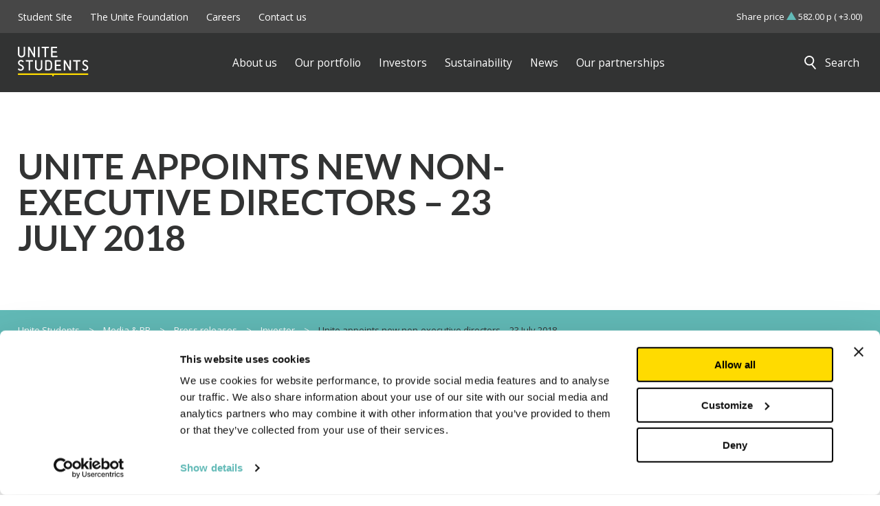

--- FILE ---
content_type: text/html; charset=UTF-8
request_url: https://www.unitegroup.com/articles/unite-appoints-new-non-executive-directors-23-july-2018
body_size: 9681
content:

    <!doctype html>
    <html lang="en">
    <head>
        <script>
          dataLayer = [{
            'pageCategory': 'articles',
            'visitorType': 'high-value',
            "pageTitle": "Unite appoints new non-executive directors &#8211; 23 July 2018",
                      }];
        </script>
        <meta charset="UTF-8">
        <meta name="viewport" content="width=device-width, height=device-height, user-scalable=no, initial-scale=1.0, maximum-scale=1.0, minimum-scale=1.0">
        <meta http-equiv="X-UA-Compatible" content="ie=edge">
        <title>Unite appoints new non-executive directors - 23 July 2018</title>

        <script id="Cookiebot" src="https://consent.cookiebot.com/uc.js"
                data-cbid="d0b3b24a-4998-4d61-a63e-71e90cefbfdf"
                data-blockingmode="auto"></script>



		
<!-- Search Engine Optimization by Rank Math PRO - https://rankmath.com/ -->
<meta name="description" content="Unite Group plc appoints two new non-executive directors, Ilaria del Beato and Richard Akers"/>
<meta name="robots" content="follow, index, max-image-preview:large"/>
<link rel="canonical" href="https://www.unitegroup.com/articles/unite-appoints-new-non-executive-directors-23-july-2018" />
<meta property="og:locale" content="en_GB" />
<meta property="og:type" content="article" />
<meta property="og:title" content="Unite appoints new non-executive directors - 23 July 2018" />
<meta property="og:description" content="Unite Group plc appoints two new non-executive directors, Ilaria del Beato and Richard Akers" />
<meta property="og:url" content="https://www.unitegroup.com/articles/unite-appoints-new-non-executive-directors-23-july-2018" />
<meta property="og:site_name" content="Unite Group" />
<meta property="article:section" content="Investor" />
<meta property="og:updated_time" content="2021-10-14T14:21:01+01:00" />
<meta property="og:image" content="https://www.unitegroup.com/wp-content/uploads/2021/09/listening-to-students.jpg" />
<meta property="og:image:secure_url" content="https://www.unitegroup.com/wp-content/uploads/2021/09/listening-to-students.jpg" />
<meta property="og:image:width" content="800" />
<meta property="og:image:height" content="533" />
<meta property="og:image:alt" content="Press" />
<meta property="og:image:type" content="image/jpeg" />
<meta property="article:published_time" content="2018-07-23T12:14:00+01:00" />
<meta property="article:modified_time" content="2021-10-14T14:21:01+01:00" />
<meta name="twitter:card" content="summary" />
<meta name="twitter:title" content="Unite appoints new non-executive directors - 23 July 2018" />
<meta name="twitter:description" content="Unite Group plc appoints two new non-executive directors, Ilaria del Beato and Richard Akers" />
<meta name="twitter:image" content="https://www.unitegroup.com/wp-content/uploads/2021/09/listening-to-students.jpg" />
<script type="application/ld+json" class="rank-math-schema-pro">{"@context":"https://schema.org","@graph":[{"@type":["ProfessionalService","Organization"],"@id":"https://www.unitegroup.com/#organization","name":"Unite Students","url":"https://unite-group.co.uk","openingHours":["Monday,Tuesday,Wednesday,Thursday,Friday,Saturday,Sunday 09:00-17:00"]},{"@type":"WebSite","@id":"https://www.unitegroup.com/#website","url":"https://www.unitegroup.com","name":"Unite Group","publisher":{"@id":"https://www.unitegroup.com/#organization"},"inLanguage":"en-GB"},{"@type":"ImageObject","@id":"https://www.unitegroup.com/wp-content/uploads/2021/10/IMG_2187-2.jpg","url":"https://www.unitegroup.com/wp-content/uploads/2021/10/IMG_2187-2.jpg","width":"300","height":"195","inLanguage":"en-GB"},{"@type":"BreadcrumbList","@id":"https://www.unitegroup.com/articles/unite-appoints-new-non-executive-directors-23-july-2018#breadcrumb","itemListElement":[{"@type":"ListItem","position":"1","item":{"@id":"https://unite-group.co.uk","name":"Unite Students"}},{"@type":"ListItem","position":"2","item":{"@id":"https://www.unitegroup.com/media-and-pr","name":"Media &amp; PR"}},{"@type":"ListItem","position":"3","item":{"@id":"https://www.unitegroup.com/media-and-pr/press-releases","name":"Press releases"}},{"@type":"ListItem","position":"4","item":{"@id":"https://www.unitegroup.com/media-and-pr/press-releases/investor","name":"Investor"}},{"@type":"ListItem","position":"5","item":{"@id":"https://www.unitegroup.com/articles/unite-appoints-new-non-executive-directors-23-july-2018","name":"Unite appoints new non-executive directors &#8211; 23 July 2018"}}]},{"@type":"WebPage","@id":"https://www.unitegroup.com/articles/unite-appoints-new-non-executive-directors-23-july-2018#webpage","url":"https://www.unitegroup.com/articles/unite-appoints-new-non-executive-directors-23-july-2018","name":"Unite appoints new non-executive directors - 23 July 2018","datePublished":"2018-07-23T12:14:00+01:00","dateModified":"2021-10-14T14:21:01+01:00","isPartOf":{"@id":"https://www.unitegroup.com/#website"},"primaryImageOfPage":{"@id":"https://www.unitegroup.com/wp-content/uploads/2021/10/IMG_2187-2.jpg"},"inLanguage":"en-GB","breadcrumb":{"@id":"https://www.unitegroup.com/articles/unite-appoints-new-non-executive-directors-23-july-2018#breadcrumb"}},{"@type":"Person","@id":"https://www.unitegroup.com/author/jamal","name":"Jamal Dayes","url":"https://www.unitegroup.com/author/jamal","image":{"@type":"ImageObject","@id":"https://secure.gravatar.com/avatar/3429faa63f7bdaed7b4c889637734ed792f3b058a1506be9ff6e992936060cf7?s=96&amp;d=mm&amp;r=g","url":"https://secure.gravatar.com/avatar/3429faa63f7bdaed7b4c889637734ed792f3b058a1506be9ff6e992936060cf7?s=96&amp;d=mm&amp;r=g","caption":"Jamal Dayes","inLanguage":"en-GB"},"worksFor":{"@id":"https://www.unitegroup.com/#organization"}},{"image":{"@id":"https://www.unitegroup.com/wp-content/uploads/2021/10/IMG_2187-2.jpg"},"@type":"NewsArticle","datePublished":"2018-07-23T12:14:00+01:00","dateModified":"2021-10-14T14:21:01+01:00","headline":"Unite appoints new non-executive directors - 23 July 2018","author":{"@id":"https://www.unitegroup.com/author/jamal","name":"Jamal Dayes"},"description":"Unite Group plc appoints two new non-executive directors, Ilaria del Beato and Richard Akers","name":"Unite appoints new non-executive directors - 23 July 2018","articleSection":"Investor, Press releases","@id":"https://www.unitegroup.com/articles/unite-appoints-new-non-executive-directors-23-july-2018#schema-195494","isPartOf":{"@id":"https://www.unitegroup.com/articles/unite-appoints-new-non-executive-directors-23-july-2018#webpage"},"publisher":{"@id":"https://www.unitegroup.com/#organization"},"inLanguage":"en-GB","mainEntityOfPage":{"@id":"https://www.unitegroup.com/articles/unite-appoints-new-non-executive-directors-23-july-2018#webpage"}}]}</script>
<!-- /Rank Math WordPress SEO plugin -->

<link rel='dns-prefetch' href='//fonts.googleapis.com' />
<link rel="alternate" type="application/rss+xml" title="Unite Group &raquo; Unite appoints new non-executive directors &#8211; 23 July 2018 Comments Feed" href="https://www.unitegroup.com/articles/unite-appoints-new-non-executive-directors-23-july-2018/feed" />
<link rel="alternate" title="oEmbed (JSON)" type="application/json+oembed" href="https://www.unitegroup.com/wp-json/oembed/1.0/embed?url=https%3A%2F%2Fwww.unitegroup.com%2Farticles%2Funite-appoints-new-non-executive-directors-23-july-2018" />
<link rel="alternate" title="oEmbed (XML)" type="text/xml+oembed" href="https://www.unitegroup.com/wp-json/oembed/1.0/embed?url=https%3A%2F%2Fwww.unitegroup.com%2Farticles%2Funite-appoints-new-non-executive-directors-23-july-2018&#038;format=xml" />
<style id='wp-img-auto-sizes-contain-inline-css' type='text/css'>
img:is([sizes=auto i],[sizes^="auto," i]){contain-intrinsic-size:3000px 1500px}
/*# sourceURL=wp-img-auto-sizes-contain-inline-css */
</style>
<style id='wp-emoji-styles-inline-css' type='text/css'>

	img.wp-smiley, img.emoji {
		display: inline !important;
		border: none !important;
		box-shadow: none !important;
		height: 1em !important;
		width: 1em !important;
		margin: 0 0.07em !important;
		vertical-align: -0.1em !important;
		background: none !important;
		padding: 0 !important;
	}
/*# sourceURL=wp-emoji-styles-inline-css */
</style>
<style id='classic-theme-styles-inline-css' type='text/css'>
/*! This file is auto-generated */
.wp-block-button__link{color:#fff;background-color:#32373c;border-radius:9999px;box-shadow:none;text-decoration:none;padding:calc(.667em + 2px) calc(1.333em + 2px);font-size:1.125em}.wp-block-file__button{background:#32373c;color:#fff;text-decoration:none}
/*# sourceURL=/wp-includes/css/classic-themes.min.css */
</style>
<link rel='stylesheet' id='font-lato-css' href='https://fonts.googleapis.com/css2?family=Lato%3Awght%40300%3B400%3B700%3B900&#038;display=swap&#038;ver=6.9' type='text/css' media='all' />
<link rel='stylesheet' id='font-open-sans-css' href='https://fonts.googleapis.com/css2?family=Open+Sans%3Awght%40300%3B400%3B700&#038;display=swap&#038;ver=6.9' type='text/css' media='all' />
<link rel='stylesheet' id='main-css' href='https://www.unitegroup.com/wp-content/themes/unite-group/assets/css/min/styles.min.css?ver=1.8' type='text/css' media='all' />
<script type="text/javascript" data-cookieconsent="ignore" src="https://www.unitegroup.com/wp-content/themes/unite-group/gsap/gsap.min.js?ver=1.2.1" id="gsap-js"></script>
<script type="text/javascript" data-cookieconsent="ignore" src="https://www.unitegroup.com/wp-content/themes/unite-group/gsap/ScrollTrigger.min.js?ver=1.2.1" id="scroll-trigger-js"></script>
<script type="text/javascript" src="https://www.unitegroup.com/wp-content/themes/unite-group/assets/js/min/vendor.min.js?v=9&amp;ver=6.9" id="vendor-js"></script>
<script type="text/javascript" src="https://www.unitegroup.com/wp-includes/js/jquery/jquery.min.js?ver=3.7.1" id="jquery-core-js"></script>
<script type="text/javascript" src="https://www.unitegroup.com/wp-includes/js/jquery/jquery-migrate.min.js?ver=3.4.1" id="jquery-migrate-js"></script>
<script type="text/javascript" id="main-js-js-extra">
/* <![CDATA[ */
var unite_ajax_object = {"ajax_url":"https://www.unitegroup.com/wp-admin/admin-ajax.php"};
//# sourceURL=main-js-js-extra
/* ]]> */
</script>
<script type="text/javascript" src="https://www.unitegroup.com/wp-content/themes/unite-group/assets/js/min/scripts.min.js?ver=1.5.5" id="main-js-js"></script>
<link rel="https://api.w.org/" href="https://www.unitegroup.com/wp-json/" /><link rel="EditURI" type="application/rsd+xml" title="RSD" href="https://www.unitegroup.com/xmlrpc.php?rsd" />
<link rel='shortlink' href='https://www.unitegroup.com/?p=7219' />
<link rel="icon" href="https://www.unitegroup.com/wp-content/uploads/2021/10/cropped-favicon-32x32.png" sizes="32x32" />
<link rel="icon" href="https://www.unitegroup.com/wp-content/uploads/2021/10/cropped-favicon-192x192.png" sizes="192x192" />
<link rel="apple-touch-icon" href="https://www.unitegroup.com/wp-content/uploads/2021/10/cropped-favicon-180x180.png" />
<meta name="msapplication-TileImage" content="https://www.unitegroup.com/wp-content/uploads/2021/10/cropped-favicon-270x270.png" />

        <!-- Google Tag Manager -->
        <script>(function (w, d, s, l, i) {
            w[l] = w[l] || [];
            w[l].push({
              'gtm.start':
                new Date().getTime(), event: 'gtm.js'
            });
            var f = d.getElementsByTagName(s)[0],
              j = d.createElement(s), dl = l != 'dataLayer' ? '&l=' + l : '';
            j.async = true;
            j.src =
              'https://www.googletagmanager.com/gtm.js?id=' + i + dl;
            f.parentNode.insertBefore(j, f);
          })(window, document, 'script', 'dataLayer', 'GTM-NDRRJP8');</script>
        <!-- End Google Tag Manager -->

    <style id='global-styles-inline-css' type='text/css'>
:root{--wp--preset--aspect-ratio--square: 1;--wp--preset--aspect-ratio--4-3: 4/3;--wp--preset--aspect-ratio--3-4: 3/4;--wp--preset--aspect-ratio--3-2: 3/2;--wp--preset--aspect-ratio--2-3: 2/3;--wp--preset--aspect-ratio--16-9: 16/9;--wp--preset--aspect-ratio--9-16: 9/16;--wp--preset--color--black: #000000;--wp--preset--color--cyan-bluish-gray: #abb8c3;--wp--preset--color--white: #ffffff;--wp--preset--color--pale-pink: #f78da7;--wp--preset--color--vivid-red: #cf2e2e;--wp--preset--color--luminous-vivid-orange: #ff6900;--wp--preset--color--luminous-vivid-amber: #fcb900;--wp--preset--color--light-green-cyan: #7bdcb5;--wp--preset--color--vivid-green-cyan: #00d084;--wp--preset--color--pale-cyan-blue: #8ed1fc;--wp--preset--color--vivid-cyan-blue: #0693e3;--wp--preset--color--vivid-purple: #9b51e0;--wp--preset--gradient--vivid-cyan-blue-to-vivid-purple: linear-gradient(135deg,rgb(6,147,227) 0%,rgb(155,81,224) 100%);--wp--preset--gradient--light-green-cyan-to-vivid-green-cyan: linear-gradient(135deg,rgb(122,220,180) 0%,rgb(0,208,130) 100%);--wp--preset--gradient--luminous-vivid-amber-to-luminous-vivid-orange: linear-gradient(135deg,rgb(252,185,0) 0%,rgb(255,105,0) 100%);--wp--preset--gradient--luminous-vivid-orange-to-vivid-red: linear-gradient(135deg,rgb(255,105,0) 0%,rgb(207,46,46) 100%);--wp--preset--gradient--very-light-gray-to-cyan-bluish-gray: linear-gradient(135deg,rgb(238,238,238) 0%,rgb(169,184,195) 100%);--wp--preset--gradient--cool-to-warm-spectrum: linear-gradient(135deg,rgb(74,234,220) 0%,rgb(151,120,209) 20%,rgb(207,42,186) 40%,rgb(238,44,130) 60%,rgb(251,105,98) 80%,rgb(254,248,76) 100%);--wp--preset--gradient--blush-light-purple: linear-gradient(135deg,rgb(255,206,236) 0%,rgb(152,150,240) 100%);--wp--preset--gradient--blush-bordeaux: linear-gradient(135deg,rgb(254,205,165) 0%,rgb(254,45,45) 50%,rgb(107,0,62) 100%);--wp--preset--gradient--luminous-dusk: linear-gradient(135deg,rgb(255,203,112) 0%,rgb(199,81,192) 50%,rgb(65,88,208) 100%);--wp--preset--gradient--pale-ocean: linear-gradient(135deg,rgb(255,245,203) 0%,rgb(182,227,212) 50%,rgb(51,167,181) 100%);--wp--preset--gradient--electric-grass: linear-gradient(135deg,rgb(202,248,128) 0%,rgb(113,206,126) 100%);--wp--preset--gradient--midnight: linear-gradient(135deg,rgb(2,3,129) 0%,rgb(40,116,252) 100%);--wp--preset--font-size--small: 13px;--wp--preset--font-size--medium: 20px;--wp--preset--font-size--large: 36px;--wp--preset--font-size--x-large: 42px;--wp--preset--spacing--20: 0.44rem;--wp--preset--spacing--30: 0.67rem;--wp--preset--spacing--40: 1rem;--wp--preset--spacing--50: 1.5rem;--wp--preset--spacing--60: 2.25rem;--wp--preset--spacing--70: 3.38rem;--wp--preset--spacing--80: 5.06rem;--wp--preset--shadow--natural: 6px 6px 9px rgba(0, 0, 0, 0.2);--wp--preset--shadow--deep: 12px 12px 50px rgba(0, 0, 0, 0.4);--wp--preset--shadow--sharp: 6px 6px 0px rgba(0, 0, 0, 0.2);--wp--preset--shadow--outlined: 6px 6px 0px -3px rgb(255, 255, 255), 6px 6px rgb(0, 0, 0);--wp--preset--shadow--crisp: 6px 6px 0px rgb(0, 0, 0);}:where(.is-layout-flex){gap: 0.5em;}:where(.is-layout-grid){gap: 0.5em;}body .is-layout-flex{display: flex;}.is-layout-flex{flex-wrap: wrap;align-items: center;}.is-layout-flex > :is(*, div){margin: 0;}body .is-layout-grid{display: grid;}.is-layout-grid > :is(*, div){margin: 0;}:where(.wp-block-columns.is-layout-flex){gap: 2em;}:where(.wp-block-columns.is-layout-grid){gap: 2em;}:where(.wp-block-post-template.is-layout-flex){gap: 1.25em;}:where(.wp-block-post-template.is-layout-grid){gap: 1.25em;}.has-black-color{color: var(--wp--preset--color--black) !important;}.has-cyan-bluish-gray-color{color: var(--wp--preset--color--cyan-bluish-gray) !important;}.has-white-color{color: var(--wp--preset--color--white) !important;}.has-pale-pink-color{color: var(--wp--preset--color--pale-pink) !important;}.has-vivid-red-color{color: var(--wp--preset--color--vivid-red) !important;}.has-luminous-vivid-orange-color{color: var(--wp--preset--color--luminous-vivid-orange) !important;}.has-luminous-vivid-amber-color{color: var(--wp--preset--color--luminous-vivid-amber) !important;}.has-light-green-cyan-color{color: var(--wp--preset--color--light-green-cyan) !important;}.has-vivid-green-cyan-color{color: var(--wp--preset--color--vivid-green-cyan) !important;}.has-pale-cyan-blue-color{color: var(--wp--preset--color--pale-cyan-blue) !important;}.has-vivid-cyan-blue-color{color: var(--wp--preset--color--vivid-cyan-blue) !important;}.has-vivid-purple-color{color: var(--wp--preset--color--vivid-purple) !important;}.has-black-background-color{background-color: var(--wp--preset--color--black) !important;}.has-cyan-bluish-gray-background-color{background-color: var(--wp--preset--color--cyan-bluish-gray) !important;}.has-white-background-color{background-color: var(--wp--preset--color--white) !important;}.has-pale-pink-background-color{background-color: var(--wp--preset--color--pale-pink) !important;}.has-vivid-red-background-color{background-color: var(--wp--preset--color--vivid-red) !important;}.has-luminous-vivid-orange-background-color{background-color: var(--wp--preset--color--luminous-vivid-orange) !important;}.has-luminous-vivid-amber-background-color{background-color: var(--wp--preset--color--luminous-vivid-amber) !important;}.has-light-green-cyan-background-color{background-color: var(--wp--preset--color--light-green-cyan) !important;}.has-vivid-green-cyan-background-color{background-color: var(--wp--preset--color--vivid-green-cyan) !important;}.has-pale-cyan-blue-background-color{background-color: var(--wp--preset--color--pale-cyan-blue) !important;}.has-vivid-cyan-blue-background-color{background-color: var(--wp--preset--color--vivid-cyan-blue) !important;}.has-vivid-purple-background-color{background-color: var(--wp--preset--color--vivid-purple) !important;}.has-black-border-color{border-color: var(--wp--preset--color--black) !important;}.has-cyan-bluish-gray-border-color{border-color: var(--wp--preset--color--cyan-bluish-gray) !important;}.has-white-border-color{border-color: var(--wp--preset--color--white) !important;}.has-pale-pink-border-color{border-color: var(--wp--preset--color--pale-pink) !important;}.has-vivid-red-border-color{border-color: var(--wp--preset--color--vivid-red) !important;}.has-luminous-vivid-orange-border-color{border-color: var(--wp--preset--color--luminous-vivid-orange) !important;}.has-luminous-vivid-amber-border-color{border-color: var(--wp--preset--color--luminous-vivid-amber) !important;}.has-light-green-cyan-border-color{border-color: var(--wp--preset--color--light-green-cyan) !important;}.has-vivid-green-cyan-border-color{border-color: var(--wp--preset--color--vivid-green-cyan) !important;}.has-pale-cyan-blue-border-color{border-color: var(--wp--preset--color--pale-cyan-blue) !important;}.has-vivid-cyan-blue-border-color{border-color: var(--wp--preset--color--vivid-cyan-blue) !important;}.has-vivid-purple-border-color{border-color: var(--wp--preset--color--vivid-purple) !important;}.has-vivid-cyan-blue-to-vivid-purple-gradient-background{background: var(--wp--preset--gradient--vivid-cyan-blue-to-vivid-purple) !important;}.has-light-green-cyan-to-vivid-green-cyan-gradient-background{background: var(--wp--preset--gradient--light-green-cyan-to-vivid-green-cyan) !important;}.has-luminous-vivid-amber-to-luminous-vivid-orange-gradient-background{background: var(--wp--preset--gradient--luminous-vivid-amber-to-luminous-vivid-orange) !important;}.has-luminous-vivid-orange-to-vivid-red-gradient-background{background: var(--wp--preset--gradient--luminous-vivid-orange-to-vivid-red) !important;}.has-very-light-gray-to-cyan-bluish-gray-gradient-background{background: var(--wp--preset--gradient--very-light-gray-to-cyan-bluish-gray) !important;}.has-cool-to-warm-spectrum-gradient-background{background: var(--wp--preset--gradient--cool-to-warm-spectrum) !important;}.has-blush-light-purple-gradient-background{background: var(--wp--preset--gradient--blush-light-purple) !important;}.has-blush-bordeaux-gradient-background{background: var(--wp--preset--gradient--blush-bordeaux) !important;}.has-luminous-dusk-gradient-background{background: var(--wp--preset--gradient--luminous-dusk) !important;}.has-pale-ocean-gradient-background{background: var(--wp--preset--gradient--pale-ocean) !important;}.has-electric-grass-gradient-background{background: var(--wp--preset--gradient--electric-grass) !important;}.has-midnight-gradient-background{background: var(--wp--preset--gradient--midnight) !important;}.has-small-font-size{font-size: var(--wp--preset--font-size--small) !important;}.has-medium-font-size{font-size: var(--wp--preset--font-size--medium) !important;}.has-large-font-size{font-size: var(--wp--preset--font-size--large) !important;}.has-x-large-font-size{font-size: var(--wp--preset--font-size--x-large) !important;}
/*# sourceURL=global-styles-inline-css */
</style>
</head>
<body>

<noscript>
    <iframe src="https://www.googletagmanager.com/ns.html?id=GTM-NDRRJP8"
            height="0" width="0" style="display:none;visibility:hidden"></iframe>
</noscript>

<div class="background-color--light-grey py-3 top-navigation__container">
    <div class="container">
        <div class="row">
            <div class="col-12">
                <div class="top-navigation">
                    <nav>
                        <ul class="top-navigation__menu-items"> 
                            <li class="top-navigation__menu-item">                            
                                <a class="top-navigation__link" href="https://www.unitestudents.com/" target="_blank" rel="noopener">
                                    <span>Student Site</span>
                                </a>
                            </li>
                            <li class="top-navigation__menu-item">                            
                                <a class="top-navigation__link" href="https://thisisusatuni.org/" target="_blank" rel="noopener">
                                    <span>The Unite Foundation</span>
                                </a>
                            </li>
                            <li class="top-navigation__menu-item">                            
                                <a class="top-navigation__link" href="https://recruitment.unite-group.co.uk/" target="_blank" rel="noopener">
                                    <span>Careers</span>
                                </a>
                            </li>
                            <li class="top-navigation__menu-item">                            
                                <a class="top-navigation__link" href="https://www.unitegroup.com/contact-us" >
                                    <span>Contact us</span>
                                </a>
                            </li>
                                                    </ul>
                    </nav>
                                            <div class="top-navigation__share-price">
                            Share price
                                                        <img src="https://www.unitegroup.com/wp-content/themes/unite-group/assets/images/icons/share-price-up.svg" alt="Share Price Value Indicator"> 582.00 p (
          +3.00)                        </div>
                                    </div>
            </div>
        </div>
    </div>
</div>


<header class="background-color--black py-4 header">
    <div class="container">
        <div class="row">

            <div class="col-4 col-md-2 col-lg-3">
                <div class="logo">
                    <a href="https://www.unitegroup.com">
                        <img src="https://www.unitegroup.com/wp-content/themes/unite-group/assets/images/unite-logo.svg"
                             alt="The Unite Students Logo">
                    </a>
                </div>
            </div> <!-- END .logo -->

            <div class="desktop-navigation__container col-md-9 col-lg-8 align-items-center">
                
                <div class="desktop-navigation"><nav><ul class="desktop-navigation__items"><li class="desktop-navigation__item">
<a href="https://www.unitegroup.com/about-us" class="desktop-navigation__link "><span>About us</span></a>
<div class="desktop-navigation__dropdown dropdown"><div class="dropdown__container background-color--white"><div class="container"><div class="row"><div class="col-lg-3"><h3 class="dropdown__title">About us</h3><p class="dropdown__description">We provide a Home for Success building communities where students can belong and grow.</p></div><div class="col-lg-9"><ul class="dropdown__items">
<li class="dropdown__item"><a href="https://www.unitegroup.com/about-us/who-we-are" class="dropdown__link "><span>Who we are</span></a></li>

<li class="dropdown__item"><a href="https://www.unitegroup.com/about-us/purpose-and-strategy" class="dropdown__link "><span>Purpose &#038; strategy</span></a></li>

<li class="dropdown__item"><a href="https://www.unitegroup.com/about-us/our-awards" class="dropdown__link "><span>Our Awards</span></a></li>

<li class="dropdown__item"><a href="https://www.unitegroup.com/about-us/people-and-culture" class="dropdown__link "><span>People &#038; culture</span></a></li>

<li class="dropdown__item"><a href="https://www.unitegroup.com/about-us/our-business-model" class="dropdown__link "><span>How we operate</span></a></li>

<li class="dropdown__item"><a href="https://www.unitegroup.com/about-us/leadership-team" class="dropdown__link "><span>Leadership team</span></a></li>

<li class="dropdown__item"><a href="https://www.unitegroup.com/about-us/corporate-governance" class="dropdown__link "><span>Corporate governance</span></a></li>

<li class="dropdown__item"><a href="https://www.unitegroup.com/about-us/our-history" class="dropdown__link "><span>Our history</span></a></li>
</ul>
</div></div></div></div></div></li>
<li class="desktop-navigation__item">
<a href="https://www.unitegroup.com/our-portfolio" class="desktop-navigation__link "><span>Our portfolio</span></a>
<div class="desktop-navigation__dropdown dropdown"><div class="dropdown__container background-color--white"><div class="container"><div class="row"><div class="col-lg-3"><h3 class="dropdown__title">Our portfolio</h3><p class="dropdown__description">Creating a Home for Success for 68,000 students.</p></div><div class="col-lg-9"><ul class="dropdown__items">
<li class="dropdown__item"><a href="https://www.unitegroup.com/our-portfolio/our-approach" class="dropdown__link "><span>Our approach</span></a></li>

<li class="dropdown__item"><a href="https://www.unitegroup.com/our-portfolio/key-properties" class="dropdown__link "><span>Key properties</span></a></li>

<li class="dropdown__item"><a href="https://www.unitegroup.com/our-portfolio/development-pipeline" class="dropdown__link "><span>Development pipeline</span></a></li>

<li class="dropdown__item"><a href="https://www.unitegroup.com/our-portfolio/refurbishments" class="dropdown__link "><span>Refurbishments</span></a></li>

<li class="dropdown__item"><a href="https://www.unitegroup.com/our-portfolio/our-community" class="dropdown__link "><span>Our community</span></a></li>

<li class="dropdown__item"><a href="https://www.unitegroup.com/property-news" class="dropdown__link "><span>Property news</span></a></li>
</ul>
</div></div></div></div></div></li>
<li class="desktop-navigation__item">
<a href="https://www.unitegroup.com/investors" class="desktop-navigation__link "><span>Investors</span></a>
<div class="desktop-navigation__dropdown dropdown"><div class="dropdown__container background-color--white"><div class="container"><div class="row"><div class="col-lg-3"><h3 class="dropdown__title">Investors</h3><p class="dropdown__description">The UK student accommodation sector leader, with a track record of delivering strong returns for investors.</p></div><div class="col-lg-9"><ul class="dropdown__items">
<li class="dropdown__item"><a href="https://www.unitegroup.com/investors/why-invest-in-unite" class="dropdown__link "><span>Why invest in Unite Students?</span></a></li>

<li class="dropdown__item"><a href="https://www.unitegroup.com/investors/reports-and-presentations" class="dropdown__link "><span>Reports &amp; presentations</span></a></li>

<li class="dropdown__item"><a href="https://www.unitegroup.com/investors/regulatory-news" class="dropdown__link "><span>Regulatory news</span></a></li>

<li class="dropdown__item"><a href="https://www.unitegroup.com/investors/share-price-data" class="dropdown__link "><span>Share price data</span></a></li>

<li class="dropdown__item"><a href="https://www.unitegroup.com/investors/debt-investors" class="dropdown__link "><span>Debt Investors</span></a></li>

<li class="dropdown__item"><a href="https://www.unitegroup.com/investors/dividends" class="dropdown__link "><span>Dividends</span></a></li>

<li class="dropdown__item"><a href="https://www.unitegroup.com/investors/funds-and-joint-ventures" class="dropdown__link "><span>Funds &#038; joint ventures</span></a></li>

<li class="dropdown__item"><a href="https://www.unitegroup.com/investors/agm" class="dropdown__link "><span>AGM</span></a></li>

<li class="dropdown__item"><a href="https://www.unitegroup.com/investors/investor-relations-contacts" class="dropdown__link "><span>Investor contacts</span></a></li>

<li class="dropdown__item"><a href="https://www.unitegroup.com/investors/financial-calendar" class="dropdown__link "><span>Financial calendar</span></a></li>

<li class="dropdown__item"><a href="https://www.unitegroup.com/investors/possible-offer-for-empiric-student-property-plc" class="dropdown__link "><span>Empiric Student Property plc</span></a></li>
</ul>
</div></div></div></div></div></li>
<li class="desktop-navigation__item">
<a href="https://www.unitegroup.com/sustainability" class="desktop-navigation__link "><span>Sustainability</span></a>
<div class="desktop-navigation__dropdown dropdown"><div class="dropdown__container background-color--white"><div class="container"><div class="row"><div class="col-lg-3"><h3 class="dropdown__title">Sustainability</h3><p class="dropdown__description">Creating a positive impact for</p></div><div class="col-lg-9"><ul class="dropdown__items">
<li class="dropdown__item"><a href="https://www.unitegroup.com/social-impact-communities" class="dropdown__link "><span>Local Communities</span></a></li>

<li class="dropdown__item"><a href="https://www.unitegroup.com/students" class="dropdown__link "><span>Students & young people</span></a></li>

<li class="dropdown__item"><a href="https://www.unitegroup.com/employees" class="dropdown__link "><span>Our people</span></a></li>

<li class="dropdown__item"><a href="https://www.unitegroup.com/our-charity-partnerships" class="dropdown__link "><span>Our charity partnerships</span></a></li>

<li class="dropdown__item"><a href="https://www.unitegroup.com/sustainability/policies-documentation-2" class="dropdown__link "><span>Policies and documentation</span></a></li>

<li class="dropdown__item"><a href="https://www.unitegroup.com/sustainability-news" class="dropdown__link "><span>Sustainability news</span></a></li>
</ul>
</div></div></div></div></div></li>
<li class="desktop-navigation__item">
<a href="https://www.unitegroup.com/media-and-pr" class="desktop-navigation__link "><span>News</span></a>
<div class="desktop-navigation__dropdown dropdown"><div class="dropdown__container background-color--white"><div class="container"><div class="row"><div class="col-lg-3"><h3 class="dropdown__title">News</h3><p class="dropdown__description">What’s happening at Unite Students? Explore all our latest news, press releases, insight, research and more…</p></div><div class="col-lg-9"><ul class="dropdown__items">
<li class="dropdown__item"><a href="https://www.unitegroup.com/media-and-pr/press-releases" class="dropdown__link "><span>Press releases</span></a></li>

<li class="dropdown__item"><a href="https://www.unitegroup.com/media-contacts" class="dropdown__link "><span>Media contacts</span></a></li>

<li class="dropdown__item"><a href="https://www.unitegroup.com/unite-students-research" class="dropdown__link "><span>Research</span></a></li>
</ul>
</div></div></div></div></div></li>
<li class="desktop-navigation__item">
<a href="https://www.unitegroup.com/partnerships" class="desktop-navigation__link "><span>Our partnerships</span></a>
<div class="desktop-navigation__dropdown dropdown"><div class="dropdown__container background-color--white"><div class="container"><div class="row"><div class="col-lg-3"><h3 class="dropdown__title">Our partnerships</h3><p class="dropdown__description">We work closely with long-term partners to create a Home for Success for students.</p></div><div class="col-lg-9"><ul class="dropdown__items">
<li class="dropdown__item"><a href="https://www.unitegroup.com/partnerships/universities" class="dropdown__link "><span>Universities</span></a></li>

<li class="dropdown__item"><a href="https://www.unitegroup.com/our-suppliers" class="dropdown__link "><span>Our suppliers</span></a></li>

<li class="dropdown__item"><a href="https://www.unitegroup.com/our-charity-partnerships" class="dropdown__link "><span>Our charity partnerships</span></a></li>

<li class="dropdown__item"><a href="https://www.unitegroup.com/brand-partnerships" class="dropdown__link "><span>Brand partnerships</span></a></li>

<li class="dropdown__item"><a href="https://www.unitegroup.com/partnerships/insights" class="dropdown__link "><span>HE insights and news</span></a></li>
</ul>
</div></div></div></div></div></li>
</ul></nav></div>

            </div>

            <div class="burger col-2 offset-6 col-md-2 offset-md-8" data-nav-open>
                <img src="https://www.unitegroup.com/wp-content/themes/unite-group/assets/images/icons/burger.svg"
                     alt="Navigation Toggle Icon">
            </div>

            <div class="col-lg-1 d-flex align-items-center">
                <div class="search" id="search-toggle">
                    <img src="https://www.unitegroup.com/wp-content/themes/unite-group/assets/images/icons/search.svg"
                         alt="Unite Students Search Icon"
                         class="search__image"> <span>Search</span>
                </div>
            </div>

        </div>

        

            <div class="navigation" data-nav-target data-nav-mobile>

                <div class="navigation__header">
                    <div class="navigation__header-logo">
                        <a href="https://www.unitegroup.com">
                            <img src="https://www.unitegroup.com/wp-content/themes/unite-group/assets/images/unite-logo.svg"
                                 alt="The Unite Students Logo">
                        </a>
                    </div>
                    <div class="navigation__header-close" data-nav-close>
                        <img src="https://www.unitegroup.com/wp-content/themes/unite-group/assets/images/icons/menu-close.svg"
                             alt="Navigation Toggle Icon">
                    </div>
                </div>
                <div class="navigation__mobile-container">
                    <div class="mobile-search" id="mobile-search-toggle">
                        <img src="https://www.unitegroup.com/wp-content/themes/unite-group/assets/images/icons/search.svg"
                             alt="Unite Students Search Icon"
                             class="search__image--mobile"> <span>Search</span>
                    </div>

                    <nav><ul class="navigation__items"><li class="navigation__item" data-mobile-sub-menu>
<span class="navigation__link cursor--default "><span>About us</span>
<img alt="" class="navigation__dropdown-icon" src="https://www.unitegroup.com/wp-content/themes/unite-group/assets/images/icons/menu-dropdown.svg" /></span><div class="navigation__mobile-dropdown mobile-nav-dropdown" data-mobile-sub-menu-item><ul class="mobile-nav-dropdown__items">
<li class="mobile-nav-dropdown__item"><a href="https://www.unitegroup.com/about-us" class="mobile-nav-dropdown__link "><span>About us</span></a></li><li class="mobile-nav-dropdown__item"><a href="https://www.unitegroup.com/about-us/who-we-are" class="mobile-nav-dropdown__link "><span>Who we are</span></a></li>

<li class="mobile-nav-dropdown__item"><a href="https://www.unitegroup.com/about-us/purpose-and-strategy" class="mobile-nav-dropdown__link "><span>Purpose &#038; strategy</span></a></li>

<li class="mobile-nav-dropdown__item"><a href="https://www.unitegroup.com/about-us/our-awards" class="mobile-nav-dropdown__link "><span>Our Awards</span></a></li>

<li class="mobile-nav-dropdown__item"><a href="https://www.unitegroup.com/about-us/people-and-culture" class="mobile-nav-dropdown__link "><span>People &#038; culture</span></a></li>

<li class="mobile-nav-dropdown__item"><a href="https://www.unitegroup.com/about-us/our-business-model" class="mobile-nav-dropdown__link "><span>How we operate</span></a></li>

<li class="mobile-nav-dropdown__item"><a href="https://www.unitegroup.com/about-us/leadership-team" class="mobile-nav-dropdown__link "><span>Leadership team</span></a></li>

<li class="mobile-nav-dropdown__item"><a href="https://www.unitegroup.com/about-us/corporate-governance" class="mobile-nav-dropdown__link "><span>Corporate governance</span></a></li>

<li class="mobile-nav-dropdown__item"><a href="https://www.unitegroup.com/about-us/our-history" class="mobile-nav-dropdown__link "><span>Our history</span></a></li>
</ul>
</div></li>
<li class="navigation__item" data-mobile-sub-menu>
<span class="navigation__link cursor--default "><span>Our portfolio</span>
<img alt="" class="navigation__dropdown-icon" src="https://www.unitegroup.com/wp-content/themes/unite-group/assets/images/icons/menu-dropdown.svg" /></span><div class="navigation__mobile-dropdown mobile-nav-dropdown" data-mobile-sub-menu-item><ul class="mobile-nav-dropdown__items">
<li class="mobile-nav-dropdown__item"><a href="https://www.unitegroup.com/our-portfolio" class="mobile-nav-dropdown__link "><span>Our portfolio</span></a></li><li class="mobile-nav-dropdown__item"><a href="https://www.unitegroup.com/our-portfolio/our-approach" class="mobile-nav-dropdown__link "><span>Our approach</span></a></li>

<li class="mobile-nav-dropdown__item"><a href="https://www.unitegroup.com/our-portfolio/key-properties" class="mobile-nav-dropdown__link "><span>Key properties</span></a></li>

<li class="mobile-nav-dropdown__item"><a href="https://www.unitegroup.com/our-portfolio/development-pipeline" class="mobile-nav-dropdown__link "><span>Development pipeline</span></a></li>

<li class="mobile-nav-dropdown__item"><a href="https://www.unitegroup.com/our-portfolio/refurbishments" class="mobile-nav-dropdown__link "><span>Refurbishments</span></a></li>

<li class="mobile-nav-dropdown__item"><a href="https://www.unitegroup.com/our-portfolio/our-community" class="mobile-nav-dropdown__link "><span>Our community</span></a></li>

<li class="mobile-nav-dropdown__item"><a href="https://www.unitegroup.com/property-news" class="mobile-nav-dropdown__link "><span>Property news</span></a></li>
</ul>
</div></li>
<li class="navigation__item" data-mobile-sub-menu>
<span class="navigation__link cursor--default "><span>Investors</span>
<img alt="" class="navigation__dropdown-icon" src="https://www.unitegroup.com/wp-content/themes/unite-group/assets/images/icons/menu-dropdown.svg" /></span><div class="navigation__mobile-dropdown mobile-nav-dropdown" data-mobile-sub-menu-item><ul class="mobile-nav-dropdown__items">
<li class="mobile-nav-dropdown__item"><a href="https://www.unitegroup.com/investors" class="mobile-nav-dropdown__link "><span>Investors</span></a></li><li class="mobile-nav-dropdown__item"><a href="https://www.unitegroup.com/investors/why-invest-in-unite" class="mobile-nav-dropdown__link "><span>Why invest in Unite Students?</span></a></li>

<li class="mobile-nav-dropdown__item"><a href="https://www.unitegroup.com/investors/reports-and-presentations" class="mobile-nav-dropdown__link "><span>Reports &amp; presentations</span></a></li>

<li class="mobile-nav-dropdown__item"><a href="https://www.unitegroup.com/investors/regulatory-news" class="mobile-nav-dropdown__link "><span>Regulatory news</span></a></li>

<li class="mobile-nav-dropdown__item"><a href="https://www.unitegroup.com/investors/share-price-data" class="mobile-nav-dropdown__link "><span>Share price data</span></a></li>

<li class="mobile-nav-dropdown__item"><a href="https://www.unitegroup.com/investors/debt-investors" class="mobile-nav-dropdown__link "><span>Debt Investors</span></a></li>

<li class="mobile-nav-dropdown__item"><a href="https://www.unitegroup.com/investors/dividends" class="mobile-nav-dropdown__link "><span>Dividends</span></a></li>

<li class="mobile-nav-dropdown__item"><a href="https://www.unitegroup.com/investors/funds-and-joint-ventures" class="mobile-nav-dropdown__link "><span>Funds &#038; joint ventures</span></a></li>

<li class="mobile-nav-dropdown__item"><a href="https://www.unitegroup.com/investors/agm" class="mobile-nav-dropdown__link "><span>AGM</span></a></li>

<li class="mobile-nav-dropdown__item"><a href="https://www.unitegroup.com/investors/investor-relations-contacts" class="mobile-nav-dropdown__link "><span>Investor contacts</span></a></li>

<li class="mobile-nav-dropdown__item"><a href="https://www.unitegroup.com/investors/financial-calendar" class="mobile-nav-dropdown__link "><span>Financial calendar</span></a></li>

<li class="mobile-nav-dropdown__item"><a href="https://www.unitegroup.com/investors/possible-offer-for-empiric-student-property-plc" class="mobile-nav-dropdown__link "><span>Empiric Student Property plc</span></a></li>
</ul>
</div></li>
<li class="navigation__item" data-mobile-sub-menu>
<span class="navigation__link cursor--default "><span>Sustainability</span>
<img alt="" class="navigation__dropdown-icon" src="https://www.unitegroup.com/wp-content/themes/unite-group/assets/images/icons/menu-dropdown.svg" /></span><div class="navigation__mobile-dropdown mobile-nav-dropdown" data-mobile-sub-menu-item><ul class="mobile-nav-dropdown__items">
<li class="mobile-nav-dropdown__item"><a href="https://www.unitegroup.com/sustainability" class="mobile-nav-dropdown__link "><span>Sustainability</span></a></li><li class="mobile-nav-dropdown__item"><a href="https://www.unitegroup.com/social-impact-communities" class="mobile-nav-dropdown__link "><span>Local Communities</span></a></li>

<li class="mobile-nav-dropdown__item"><a href="https://www.unitegroup.com/students" class="mobile-nav-dropdown__link "><span>Students & young people</span></a></li>

<li class="mobile-nav-dropdown__item"><a href="https://www.unitegroup.com/employees" class="mobile-nav-dropdown__link "><span>Our people</span></a></li>

<li class="mobile-nav-dropdown__item"><a href="https://www.unitegroup.com/our-charity-partnerships" class="mobile-nav-dropdown__link "><span>Our charity partnerships</span></a></li>

<li class="mobile-nav-dropdown__item"><a href="https://www.unitegroup.com/sustainability/policies-documentation-2" class="mobile-nav-dropdown__link "><span>Policies and documentation</span></a></li>

<li class="mobile-nav-dropdown__item"><a href="https://www.unitegroup.com/sustainability-news" class="mobile-nav-dropdown__link "><span>Sustainability news</span></a></li>
</ul>
</div></li>
<li class="navigation__item" data-mobile-sub-menu>
<span class="navigation__link cursor--default "><span>News</span>
<img alt="" class="navigation__dropdown-icon" src="https://www.unitegroup.com/wp-content/themes/unite-group/assets/images/icons/menu-dropdown.svg" /></span><div class="navigation__mobile-dropdown mobile-nav-dropdown" data-mobile-sub-menu-item><ul class="mobile-nav-dropdown__items">
<li class="mobile-nav-dropdown__item"><a href="https://www.unitegroup.com/media-and-pr" class="mobile-nav-dropdown__link "><span>News</span></a></li><li class="mobile-nav-dropdown__item"><a href="https://www.unitegroup.com/media-and-pr/press-releases" class="mobile-nav-dropdown__link "><span>Press releases</span></a></li>

<li class="mobile-nav-dropdown__item"><a href="https://www.unitegroup.com/media-contacts" class="mobile-nav-dropdown__link "><span>Media contacts</span></a></li>

<li class="mobile-nav-dropdown__item"><a href="https://www.unitegroup.com/unite-students-research" class="mobile-nav-dropdown__link "><span>Research</span></a></li>
</ul>
</div></li>
<li class="navigation__item" data-mobile-sub-menu>
<span class="navigation__link cursor--default "><span>Our partnerships</span>
<img alt="" class="navigation__dropdown-icon" src="https://www.unitegroup.com/wp-content/themes/unite-group/assets/images/icons/menu-dropdown.svg" /></span><div class="navigation__mobile-dropdown mobile-nav-dropdown" data-mobile-sub-menu-item><ul class="mobile-nav-dropdown__items">
<li class="mobile-nav-dropdown__item"><a href="https://www.unitegroup.com/partnerships" class="mobile-nav-dropdown__link "><span>Our partnerships</span></a></li><li class="mobile-nav-dropdown__item"><a href="https://www.unitegroup.com/partnerships/universities" class="mobile-nav-dropdown__link "><span>Universities</span></a></li>

<li class="mobile-nav-dropdown__item"><a href="https://www.unitegroup.com/our-suppliers" class="mobile-nav-dropdown__link "><span>Our suppliers</span></a></li>

<li class="mobile-nav-dropdown__item"><a href="https://www.unitegroup.com/our-charity-partnerships" class="mobile-nav-dropdown__link "><span>Our charity partnerships</span></a></li>

<li class="mobile-nav-dropdown__item"><a href="https://www.unitegroup.com/brand-partnerships" class="mobile-nav-dropdown__link "><span>Brand partnerships</span></a></li>

<li class="mobile-nav-dropdown__item"><a href="https://www.unitegroup.com/partnerships/insights" class="mobile-nav-dropdown__link "><span>HE insights and news</span></a></li>
</ul>
</div></li>
</ul></nav>

                     <!-- END mobile-navigation if -->

                    <nav>
                        <ul class="navigation__items navigation__items--secondary">                                 <li class="navigation__item navigation__item--secondary">
                                    <a class="navigation__link"
                                       href="https://www.unitestudents.com/">
                                        <span> Student Site                                        </span>
                                    </a>
                                </li>                                 <li class="navigation__item navigation__item--secondary">
                                    <a class="navigation__link"
                                       href="https://thisisusatuni.org/">
                                        <span> The Unite Foundation                                        </span>
                                    </a>
                                </li>                                 <li class="navigation__item navigation__item--secondary">
                                    <a class="navigation__link"
                                       href="https://recruitment.unite-group.co.uk/">
                                        <span> Careers                                        </span>
                                    </a>
                                </li>                                 <li class="navigation__item navigation__item--secondary">
                                    <a class="navigation__link"
                                       href="https://www.unitegroup.com/contact-us">
                                        <span> Contact us                                        </span>
                                    </a>
                                </li>                         </ul>
                    </nav>
                </div>
            </div> <!-- END .navigation -->
        
    </div>
</header>
<div class="search-container" id="site-search">
    <div class="site-search">
        <form role="search" method="get" class="search-form" action="https://www.unitegroup.com/">

    <div class="search-group">
        <div class="container">
            <div class="row">
                <div class="col-12 col-md-6 offset-md-3 search__wrapper" style="position:relative;">
                    <div class="search-icon"></div>
                    <input type="search" class="search-group__control" placeholder="Search"
                        value="" name="s" id="search-term"
                        title="Search for:" autocomplete="off" data-search-term/>
                    <button type="submit" class="search-group__btn">
                        <span class="sr-only">Search</span>

                    </button>
                    <button type="button" class="search-panel__close" data-search-close>

                        <span class="sr-only">Close search results</span>
                    </button>
                </div>
            </div>
        </div>
    </div>
    <div class="search-panel" data-search-panel>

    <div class="container">
            <div class="row">
                <div class="col-12 col-md-9 offset-md-3">
                    
                    <div class="search-panel__inner" data-search-result>
                                            </div>
                </div>
            </div>
        </div>
    </div>
</form>    </div>
</div>

<script>
    dataLayer.push({
      "event": "Article",
      "articleType": "Investor",
      "pageTitle": "Unite appoints new non-executive directors &#8211; 23 July 2018",
      "PageUrl" : "https://www.unitegroup.com/articles/unite-appoints-new-non-executive-directors-23-july-2018",
    })
</script>

    <main class="content">
        <div class="hero">
            <div class="container">
                <div class="row hero--padded">
                    <div class="col-12 col-md-8">
                        <h1 class="heading--large">Unite appoints new non-executive directors &#8211; 23 July 2018                        </h1>        
                    </div>
                </div>
            </div>
        </div>

        <div class="breadcrumbs background-color--teal" data-animation="breadcrumbs">
            <div class="container py-4">
                <nav aria-label="breadcrumbs" class="rank-math-breadcrumb"><p><a href="https://unite-group.co.uk">Unite Students</a><span class="separator"> &gt; </span><a href="https://www.unitegroup.com/media-and-pr">Media &amp; PR</a><span class="separator"> &gt; </span><a href="https://www.unitegroup.com/media-and-pr/press-releases">Press releases</a><span class="separator"> &gt; </span><a href="https://www.unitegroup.com/media-and-pr/press-releases/investor">Investor</a><span class="separator"> &gt; </span><span class="last">Unite appoints new non-executive directors &#8211; 23 July 2018</span></p></nav>            </div>
        </div>

        <div>
            <div class="container pt-5">
                <h3>23 July 2018</h3>
            </div>
        </div>

        <section class="content-section" data-animation='fade-in'>

    
    <div class="container py-5">
        <div class="row">
            <div class="col-12 col-md-8 content--content">
                <div class="mb-4">
                    <p><span><span><span>The Unite Group plc, the UK&#8217;s leading manager and developer of student accommodation, today announces the appointment of two Non-Executive Directors, Ilaria del Beato and Richard Akers. Richard will join the Board on 1 September 2018 and Ilaria on 1 December 2018.</span></span></span></p>
<p><span><span>Ilaria is currently CEO of Frasers Property UK, part of Frasers Property, a global real estate group. She was formerly CEO of GE Capital UK, a regulated Bank and corporate lender and led GE Capital Real Estate UK, a commercial real estate investor, developer and lender. Ilaria brings 30 years of experience in real estate, including asset management, investment and lending.</span></span></p>
<p><span><span><span>From 1995 to 2014 Richard worked at Land Securities plc, where he had various positions including as an Executive Director on the main board and Managing Director of Retail. Richard has over 30 years’ experience in the real estate industry, with a focus on retail. He is currently Senior Independent Director and Chair of the Health &amp; Safety and Remuneration Committees at Barratt Developments Plc, a Non-Executive Director at Shaftesbury Plc and a an Advisory Board Member at Battersea Power Station Development Company. Previously Richard was a Non-Executive Director at Emaar Malls PJSC. </span></span></span></p>
<p><strong><span><span><span>Phil White, Chairman of Unite, commented: </span></span></span></strong></p>
<blockquote>
<p><span><span><span>“<em>This is an exciting time for our business and</em> <em>I’m delighted to welcome both Ilaria and Richard to the Board as Non-Executive Directors. Their appointment reflects our ongoing commitment to utilising expertise from the best in the industry. Both bring with them a wealth of real estate experience and broader knowledge. I look forward to working with them as we take Unite forward into the next stage in its development”</em></span></span></span></p>
</blockquote>
<p>&nbsp;</p>
<p><span><span><strong><span><span><span>For further information, please contact:</span></span></span></strong></span></span></p>
<p><strong><span><span><span><span><span><span>Unite Students</span></span></span></span></span></span></strong></p>
<p><span><span><span><span>Joe Lister, Chief Financial Officer</span></span></span></span></p>
<p><span><span><span><span>Tel: +44 117 302 7053</span></span></span></span></p>
<p>&nbsp;</p>
<p><span><strong><span><span><span>Powerscourt (PR adviser to Unite)</span></span></span></strong></span></p>
<p><span><span><span><span>Justin Griffiths or Mazar Masud</span></span></span></span></p>
<p><span><span><span><span><span><span><span><span><span><span><span><span>Tel: +44 207 250 1446</span></span></span></span></span></span></span></span></span></span></span></span></p>
                </div>
                            </div>
            <div class="col-12 col-md-4 pt-4">
                                        <div class="content-sidebar--image-holder mb-5">
                            <img width="300" height="195" src="https://www.unitegroup.com/wp-content/uploads/2021/10/IMG_2187-2.jpg" class="attachment-full size-full" alt="" decoding="async" fetchpriority="high" />                        </div>

                        
                                        
                                        <div class="content-sidebar--content p-4 testimonial--border background-color--lighter-grey">
                            <h2 class="category-heading category-heading--small-bold">Investor</h2>
                                                            <h3 class="my-4">
                                    Unite Students and Newcastle University finalise landmark joint venture                                </h3>
                                <div class="mb-4">
                                    Unite Students, the UK’s largest provider of student accommodation, and Newcastle University have finalised the formation of their joint venture to develop new accommodation for 2,009 students.                                 </div>
                                <div class="content-sidebar--button">
                                    <a href="https://www.unitegroup.com/articles/unite-students-and-newcastle-university-finalise-joint-venture" class="button">Read more</a>
                                </div>
                                                            <h3 class="my-4">
                                    Unite Students targets investment in high-demand regional cities                                </h3>
                                <div class="mb-4">
                                    Unite Students, the UK’s largest student accommodation provider, will reaffirm its commitment to invest in new and existing student homes with a £1.5billion pipeline, when CEO Joe Lister speaks at the Regional Investment Summit in Birmingham.                                 </div>
                                <div class="content-sidebar--button">
                                    <a href="https://www.unitegroup.com/articles/unite-students-targets-investment-in-high-demand-regional-cities" class="button">Read more</a>
                                </div>
                                                    </div>
                        
                            </div>
        </div>
    </div>
</section>
        
    </main>

<a class="back-to-top--link" data-back-to-top>



</a>

<footer class="footer background-color--black">
    <div class="container footer__container">
        <div class="logo">
            <a href="https://www.unitegroup.com">
                <img src="https://www.unitegroup.com/wp-content/themes/unite-group/assets/images/unite-logo.svg" alt="The Unite Students Logo" />
            </a>
        </div>
        <div class="footer-navigation">
                            <ul class="footer-navigation__items">
                                            <li class="footer-navigation__item">
                            <a class="footer-navigation__link" href="https://www.unitegroup.com/about-us" title="About us"  >
                                <span>About us</span>
                            </a>
                        </li>
                                            <li class="footer-navigation__item">
                            <a class="footer-navigation__link" href="https://www.unitegroup.com/our-portfolio" title="Our portfolio"  >
                                <span>Our portfolio</span>
                            </a>
                        </li>
                                            <li class="footer-navigation__item">
                            <a class="footer-navigation__link" href="https://www.unitegroup.com/investors" title="Investors"  >
                                <span>Investors</span>
                            </a>
                        </li>
                                            <li class="footer-navigation__item">
                            <a class="footer-navigation__link" href="https://www.unitegroup.com/sustainability" title="Sustainability"  >
                                <span>Sustainability</span>
                            </a>
                        </li>
                                            <li class="footer-navigation__item">
                            <a class="footer-navigation__link" href="https://www.unitegroup.com/media-and-pr" title="Media & PR"  >
                                <span>Media & PR</span>
                            </a>
                        </li>
                                            <li class="footer-navigation__item">
                            <a class="footer-navigation__link" href="https://www.unitegroup.com/partnerships" title="Universities and partnerships"  >
                                <span>Universities and partnerships</span>
                            </a>
                        </li>
                                    </ul>
                                <ul class="footer-navigation__items">
                                            <li class="footer-navigation__item">
                            <a class="footer-navigation__link" href="https://www.unitegroup.com/contact-us" title="Contact us"  >
                                <span>Contact us</span>
                            </a>
                        </li>
                                            <li class="footer-navigation__item">
                            <a class="footer-navigation__link" href="https://www.unitegroup.com/privacy-policy" title="Privacy policy"  >
                                <span>Privacy policy</span>
                            </a>
                        </li>
                                            <li class="footer-navigation__item">
                            <a class="footer-navigation__link" href="https://www.unitegroup.com/cookie-policy" title="Cookie policy"  >
                                <span>Cookie policy</span>
                            </a>
                        </li>
                                            <li class="footer-navigation__item">
                            <a class="footer-navigation__link" href="https://www.unitegroup.com/disclaimer" title="Disclaimer"  >
                                <span>Disclaimer</span>
                            </a>
                        </li>
                                            <li class="footer-navigation__item">
                            <a class="footer-navigation__link" href="https://www.unitegroup.com/wp-content/uploads/2025/05/Unite-Group-plc-Modern-Slavery-Statement-FY-ending-2024-approved.pdf" title="Modern Slavery Statement" target="_blank" >
                                <span>Modern Slavery Statement</span>
                            </a>
                        </li>
                                    </ul>
                    </div>
    </div>

    <div class="container footer-navigation__bottom">
        <div class="footer-navigation__left">
            <div class="footer-navigation__socials">
                                    <a href="https://twitter.com/UNITEGroup" target="_blank" rel="noopener">
                        <img width="50" height="51" src="https://www.unitegroup.com/wp-content/uploads/2023/09/twitter-x-logo-white.png" class="attachment-medium size-medium" alt="" title="Twitter" decoding="async" loading="lazy" />                    </a>
                                    <a href="https://www.linkedin.com/company/unite-group-plc/" target="_blank" rel="noopener">
                        <img width="45" height="43" src="https://www.unitegroup.com/wp-content/uploads/2021/10/linkedin.png" class="attachment-medium size-medium" alt="" title="Linkedin" decoding="async" loading="lazy" />                    </a>
                                    <a href="https://www.youtube.com/channel/UCw1cAeHn8SYI4aBYOih9y3Q" target="_blank" rel="noopener">
                        <img width="43" height="43" src="https://www.unitegroup.com/wp-content/uploads/2022/11/yout.png" class="attachment-medium size-medium" alt="" title="" decoding="async" loading="lazy" />                    </a>
                            </div>
            <div class="footer-navigation__copywrite">
                &copy; Copyright Unite Group PLC 2026            </div>
        </div>

        <div class="footer-navigation__supported">
            <div class="color--white ttu">Supported By:</div>
            <img width="198" height="50" src="https://www.unitegroup.com/wp-content/uploads/2021/10/investors-in-people-badge.png" class="attachment-medium size-medium" alt="" style="height: auto" decoding="async" loading="lazy" /><img width="86" height="56" src="https://www.unitegroup.com/wp-content/uploads/2021/10/national-code-badge.png" class="attachment-medium size-medium" alt="" style="height: auto" decoding="async" loading="lazy" /><img width="120" height="56" src="https://www.unitegroup.com/wp-content/uploads/2022/06/resi-award.png" class="attachment-medium size-medium" alt="" style="height: auto" decoding="async" loading="lazy" /><img width="120" height="56" src="https://www.unitegroup.com/wp-content/uploads/2022/11/eg-awards.png" class="attachment-medium size-medium" alt="" style="height: auto" decoding="async" loading="lazy" /><img width="200" height="53" src="https://www.unitegroup.com/wp-content/uploads/2022/12/property-awards-logo.png" class="attachment-medium size-medium" alt="" style="height: auto" decoding="async" loading="lazy" />        </div>
    </div>
</footer>

<script type="speculationrules">
{"prefetch":[{"source":"document","where":{"and":[{"href_matches":"/*"},{"not":{"href_matches":["/wp-*.php","/wp-admin/*","/wp-content/uploads/*","/wp-content/*","/wp-content/plugins/*","/wp-content/themes/unite-group/*","/*\\?(.+)"]}},{"not":{"selector_matches":"a[rel~=\"nofollow\"]"}},{"not":{"selector_matches":".no-prefetch, .no-prefetch a"}}]},"eagerness":"conservative"}]}
</script>
<script type="text/javascript" src="https://secure2trace.co.uk/3714.js"></script>
</body>
</html> 

--- FILE ---
content_type: image/svg+xml
request_url: https://www.unitegroup.com/wp-content/themes/unite-group/assets/images/icons/menu-close.svg
body_size: -361
content:
<svg xmlns="http://www.w3.org/2000/svg" width="31.153" height="22.043"><path fill="none" stroke="#fff" stroke-width="2" d="M.562.827l30.029 20.389M.562 21.103L30.591 1.216"/></svg>

--- FILE ---
content_type: application/javascript; charset=UTF-8
request_url: https://www.unitegroup.com/wp-content/themes/unite-group/assets/js/min/scripts.min.js?ver=1.5.5
body_size: 3903
content:
"use strict";function _defineProperty(e,t,a){return t in e?Object.defineProperty(e,t,{value:a,enumerable:!0,configurable:!0,writable:!0}):e[t]=a,e}document.addEventListener("DOMContentLoaded",function(){!function(){var e=document.querySelector("[data-nav-open]"),t=document.querySelector("[data-nav-close]"),a=document.querySelector("[data-nav-target]");document.body;e&&e.addEventListener("click",function(){a.classList.add("navigation--active"),document.body.classList.add("stop-scrolling")}),t&&t.addEventListener("click",function(){a.classList.remove("navigation--active"),document.body.classList.remove("stop-scrolling")})}();if(document.querySelectorAll("[data-mobile-sub-menu]").forEach(function(e){var t=e,a=e.querySelector("[data-mobile-sub-menu-item]"),n=e.querySelector(".navigation__dropdown-icon");t.addEventListener("click",function(){a.classList.contains("mobile-nav-dropdown--active")?(n.classList.remove("navigation__dropdown-icon--active"),a.classList.remove("mobile-nav-dropdown--active"),a.style.maxHeight=null):(n.classList.add("navigation__dropdown-icon--active"),a.classList.add("mobile-nav-dropdown--active"),t.classList.add("mobile-nav-dropdown--active"),a.style.maxHeight=a.scrollHeight+"px")})}),null!==document.querySelector("[data-modal]")){var e=function(){var e=document.querySelectorAll("[data-modal]"),t=document.body;e.forEach(function(e){var a=e.querySelector("[data-modal-trigger]"),n=a.getAttribute("data-modal-trigger"),o=document.querySelector("[data-modal-target='"+n+"']"),r=document.querySelector("[data-modal-close='"+n+"']");a&&(a.addEventListener("click",function(){t.style.overflow="hidden",o.classList.add("modal--active")}),r.addEventListener("click",function(){t.style.overflow="auto",o.classList.remove("modal--active");var e=o.querySelector("iframe");if(e){var a=e.src;e.src="",e.src=a}}))})};e(),window.refreshModals=e}if(null!==document.querySelector("[data-tabs]")){document.querySelectorAll("[data-tabs]").forEach(function(e){var t=e.querySelectorAll("[data-tab]"),a=e.querySelectorAll("[data-tab-target]"),n=e.querySelector("[data-archive-dropdown-trigger]"),o=e.querySelector("[data-archive-dropdown]");n.addEventListener("click",function(e){o.classList.contains("tabs__tab-dropdown--active")?(o.classList.remove("tabs__tab-dropdown--active"),o.style.maxHeight=null):(o.classList.add("tabs__tab-dropdown--active"),o.style.maxHeight=o.scrollHeight+"px")});var r=e.querySelector("[data-tab-dropdown-trigger]"),i=e.querySelector("[data-tab-dropdown]"),s=e.querySelector("[data-tab-year]");r.addEventListener("click",function(e){i.classList.contains("tabs__tab-dropdown--active")?(i.classList.remove("tabs__tab-dropdown--active"),i.style.maxHeight=null):(i.classList.add("tabs__tab-dropdown--active"),i.style.maxHeight=i.scrollHeight+"px")}),e.addEventListener("click",function(e){var n=e.target;n.hasAttribute("data-tab-target")&&(t.forEach(function(e){e.classList.contains("tabs__content--active")&&(e.classList.remove("tabs__content--active"),e.style.display="none"),e.dataset.tab===n.dataset.tabTarget&&(s.innerHTML=e.dataset.tab,e.style.display="block",e.classList.add("tabs__content--active"))}),a.forEach(function(e){e.classList.contains("tabs__tab-button--active")&&e.classList.remove("tabs__tab-button--active"),e.dataset.tabTarget===n.dataset.tabTarget&&e.classList.add("tabs__tab-button--active")}))})})}if(null!==document.querySelector("[data-accordion]")){document.querySelectorAll("[data-accordion]").forEach(function(e){var t=e.querySelector("[data-accordion-toggle]"),a=e.querySelector("[data-accordion-target]");t.addEventListener("click",function(){a.classList.contains("accordion__body--active")?(a.classList.remove("accordion__body--active"),t.classList.remove("accordion__button--active"),a.style.maxHeight=null,t.innerHTML="Expand"):(a.classList.add("accordion__body--active"),t.classList.add("accordion__button--active"),a.style.maxHeight=a.scrollHeight+"px",t.innerHTML="Close")})})}(null!==document.querySelector(".carousel")&&new Splide(".splide",{perPage:1,lazyLoad:!0,rewind:!0,type:"loop",height:"700px",heightRatio:.45,arrows:!0,arrowPath:"",autoplay:!0,interval:1e4,breakpoints:{1550:{height:0,heightRatio:.45},768:{height:0,heightRatio:.6},400:{heightRatio:1.1}},classes:{arrow:"splide__arrow-unite your-class-arrow",prev:"splide__arrow--prev unite-carousel-prev",next:"splide__arrow--next unite-carousel-next",pagination:"splide-pagination ",page:"splide--button--pagination"}}).mount(),null!==document.querySelector(".boxes-slider")&&(console.log("found"),new Splide(".boxes-splide",{perPage:3,lazyLoad:!0,rewind:!0,type:"loop",arrows:!0,arrowPath:"",autoplay:!0,interval:1e4,breakpoints:{1550:{perPage:3},768:{perPage:2},400:{perPage:1}},classes:{arrow:"splide__arrow-unite your-class-arrow",prev:"splide__arrow--prev unite-carousel-prev",next:"splide__arrow--next unite-carousel-next",pagination:"splide-pagination ",page:"splide--button--pagination"}}).mount()),null!==document.querySelector(".case-study"))&&document.querySelectorAll(".case-study").forEach(function(e){var t=e.getElementsByClassName("splide__list")[0].children.length>1;console.log(e.classList[0]),new Splide(e,_defineProperty({perPage:1,lazyLoad:!0,autoHeight:!1,type:"fade",arrows:!0,autoplay:!1,pagination:t,interval:3e3},"arrows",t)).mount()});if(null!==document.querySelector(".time-line")){var t=new Splide("#secondary",{rewind:!1,loop:!1,fixedWidth:72,fixedHeight:64,perPage:1,isNavigation:!0,gap:10,pagination:!1,cover:!0,arrows:"slider",breakpoints:{600:{fixedWidth:66,fixedHeight:40}},classes:{prev:"splide__arrow--prev timeline-carousel-prev",next:"splide__arrow--next timeline-carousel-next"}}).mount();new Splide("#primary",{type:"fade",pagination:!1,arrows:!1,cover:!0}).sync(t).mount()}if(null!==document.querySelector(".newsletter-container")){var a=document.querySelector(".news-letter-show"),n=document.querySelector("[data-form-panel]");a.addEventListener("click",function(e){n.classList.contains("is-open")?n.classList.remove("is-open"):n.classList.add("is-open")})}if(gsap.config({nullTargetWarn:!1}),null!==document.querySelector("[data-animation]")){var o=function(e){var t=e.querySelector(".hero-cta__content-border"),a=e.querySelector(".hero-cta__content"),n=e.querySelector(".hero-cta__image--primary"),o=e.querySelector(".hero-cta__image--secondary"),r=e.querySelector(".hero-cta__image--tertiary");null!==t&&gsap.to(t,{opacity:1,x:0,duration:1}),null!==a&&gsap.to(a,{opacity:1,x:0,duration:1}),null!==n&&gsap.to(n,{opacity:1,x:0,duration:1}),null!==o&&gsap.to(o,{opacity:1,x:0,duration:1,delay:.4}),null!==r&&gsap.to(r,{opacity:1,x:0,duration:1,delay:.4})};gsap.set(".hero-cta__content-border",{opacity:0,x:-150}),gsap.set(".hero-cta__content",{opacity:0}),gsap.set(".hero-cta__image",{opacity:0,x:100}),ScrollTrigger.batch("[data-animation='left-align-hero-cta']",{onEnter:function(e){e.forEach(function(e,t){o(e)})},start:"top 60%"}),gsap.set(".hero-cta--reversed .hero-cta__content-border",{opacity:0,x:150}),gsap.set(".hero-cta--reversed .hero-cta__content",{opacity:0}),gsap.set(".hero-cta--reversed .hero-cta__image",{opacity:0,x:-100}),ScrollTrigger.batch("[data-animation='right-align-hero-cta']",{onEnter:function(e){e.forEach(function(e){o(e)})},start:"top 80%"}),gsap.set("[data-animation='stagger-item']",{x:-50,opacity:0}),ScrollTrigger.batch("[data-animation='stagger-items']",{onEnter:function(e){e.forEach(function(e,t){gsap.to(e.children,{opacity:1,x:0,duration:.4,stagger:.1})})},once:!0,start:"top 70%"}),gsap.set("[data-animation='fade-in']",{opacity:0}),ScrollTrigger.batch("[data-animation='fade-in']",{onEnter:function(e){e.forEach(function(e,t){gsap.to(e,{opacity:1,duration:.65})})},once:!0,start:"top 80%"})}var r=document.querySelector("[data-back-to-top]");if(null!==r&&r.addEventListener("click",function(e){e.preventDefault(),window.scrollTo({top:0,behavior:"smooth"})}),window.onscroll=function(){var e,t,a,n,o;e=document.querySelector("header.header"),t=e.offsetTop,a=e.clientHeight,n=document.querySelector(".search-container"),o=document.querySelector("main.content"),window.pageYOffset>t?(e.classList.add("header--fixed"),o.style.paddingTop=a+"px",n.classList.add("search-container--stuck"),n.style.top=a+"px"):(e.classList.remove("header--fixed"),o.style.paddingTop="0px",n.classList.remove("search-container--stuck"),n.style.top="0px"),window.pageYOffset>2*window.innerHeight?r.classList.add("active"):r.classList.remove("active")},document.querySelector(".table-disclaimer-outer")){var i=document.querySelector("[data-disclaimer-agree]"),s=document.querySelector("[data-disclaimer-disagree]"),c=document.querySelector(".table-disclaimer-outer");i.addEventListener("click",function(e){e.preventDefault(),c.classList.add("hide")},!1),s.addEventListener("click",function(e){e.preventDefault(),window.location.href="/"},!1)}});var unitecharts={init:function(){window.Chart&&(Chart.defaults.font.family="Open Sans",Chart.defaults.color="#323333",Chart.defaults.plugins.title.font.size=24)}};document.addEventListener("DOMContentLoaded",function(){unitecharts.init()});var uniteToggleCharts={init:function(){var e=document.querySelectorAll("[data-chart-toggle]"),t=document.querySelectorAll("[data-chart-panel]");if(!(e.length<2))for(var a=function(a){e[a].addEventListener("click",function(){e.forEach(function(e){return e.classList.remove("bar-chart--tab-label--active")}),e[a].classList.add("bar-chart--tab-label--active"),t.forEach(function(e){return e.classList.add("bar-chart--content--hidden")}),t[a].classList.remove("bar-chart--content--hidden")})},n=0;n<e.length;n++)a(n)}};document.addEventListener("DOMContentLoaded",function(){uniteToggleCharts.init()});var uniteFloatingMenu={init:function(){var e=document.querySelector("[data-floating-menu]"),t=!1;if(e){var a=e.querySelector(".floating-menu__inner"),n=e.querySelector("[data-floating-close]"),o=e.querySelector("[data-floating-open]");document.addEventListener("scroll",function(e){e.preventDefault(),a.classList.remove("is-open"),t=!1}),n&&n.addEventListener("click",function(e){e.preventDefault(),a.classList.remove("is-open"),t=!1}),o&&o.addEventListener("click",function(e){e.preventDefault(),t?(a.classList.remove("is-open"),t=!1):(a.classList.add("is-open"),t=!0)})}}};document.addEventListener("DOMContentLoaded",function(){uniteFloatingMenu.init()});var unitemap={map:null,init:function(){var e=document.querySelector("[data-map-canvas]");e&&(this.render_map(e),this.bind_filter())},bind_filter:function(){var e=document.querySelector("[data-map-filter]");if(e){e.addEventListener("submit",function(t){t.preventDefault(),unitemap.filter(e)});var t=e.querySelector("[data-filter-reset]");t&&t.addEventListener("click",function(t){e.reset(),unitemap.filter(e)})}},filter:function(e){unitemap.map.markers&&unitemap.map.markers.forEach(function(e){e.setMap(null),e=null});var t=jQuery(e).serialize();unitemap.get_data(t)},center_map:function(){var e=new google.maps.LatLngBounds;this.map.markers.forEach(function(t){"university"!=t.property_type&&e.extend({lat:t.position.lat(),lng:t.position.lng()})}),this.map.fitBounds(e);var t=this.map.getZoom();t>13?this.map.setZoom(13):t<6?this.map.setZoom(6):this.map.setZoom(t)},get_data:function(e){var t=document.querySelector(".map-filter__message"),a={action:"get_all_properties"};e&&(a=e),jQuery.ajax({data:a,dataType:"json",success:function(e){var a=e.data;a<1?t.classList.add("is-active"):(t.classList.remove("is-active"),unitemap.render_markers(a))},type:"post",url:unite_ajax_object.ajax_url})},render_map:function(e){this.map=new google.maps.Map(e,{animatedZoom:!1,center:new google.maps.LatLng(51.509865,-.118092),mapTypeControl:!1,mapTypeId:google.maps.MapTypeId.ROADMAP,streetViewControl:!1,styles:map_style,zoom:13}),this.get_data()},render_markers:function(e){this.map.markers=[];var t=new google.maps.InfoWindow({maxWidth:400});e.forEach(function(e){var a=new google.maps.LatLng(e.lat,e.lng),n=new google.maps.Marker({map:unitemap.map,position:a,title:e.title});n.property_type=e.type,unitemap.map.markers.push(n);var o="/wp-content/themes/unite-group/assets/images/map/pins/";switch(e.type){case"university":o+="pin-teal.svg";break;default:o+="pin-yellow.svg"}n.setIcon(o),function(e,a){google.maps.event.addListener(e,"click",function(){var n='<div class="map-card">';a.photo&&(n+='<div class="map-card__media"><img class="map-card__image" src="'+a.photo+'" /></div>'),n+='<div class="map-card__content"><div class="map-card__body">',n+='<h3 class="map-card__title">'+a.title+"</h3>",a.campus&&(n+='<h4 class="map-card__subtitle">'+a.campus+"</h4>"),n+='<div class="map-card__info">',a.fund&&(n+='<div class="map-card__info-item">',n+='<h4 class="map-card__info-title">Fund</h4>'+a.fund,n+="</div>"),a.year_opening&&(n+='<div class="map-card__info-item">',n+='<h4 class="map-card__info-title">Developed</h4>'+a.year_opening,n+="</div>"),a.number_of_beds&&(n+='<div class="map-card__info-item">',n+='<h4 class="map-card__info-title">Beds</h4>'+a.number_of_beds,n+="</div>"),"university"===a.type&&(n+='<img class="map-card__icon" src="/wp-content/themes/unite/assets/images/map/pins/icon-university-hat.svg" />'),n+="</div>",n+="</div></div></div>",t.setContent(n),t.open(unitemap.map,e)})}(n,e)}),this.center_map()}};window.unitemap=unitemap;var map_style=[{elementType:"geometry",stylers:[{color:"#f5f5f5"}]},{elementType:"labels.icon",stylers:[{visibility:"off"}]},{elementType:"labels.text.fill",stylers:[{color:"#616161"}]},{elementType:"labels.text.stroke",stylers:[{color:"#f5f5f5"}]},{featureType:"administrative.land_parcel",elementType:"labels.text.fill",stylers:[{color:"#bdbdbd"}]},{featureType:"poi",elementType:"geometry",stylers:[{color:"#eeeeee"}]},{featureType:"poi",elementType:"labels.text.fill",stylers:[{color:"#757575"}]},{featureType:"poi.park",elementType:"geometry",stylers:[{color:"#e5e5e5"}]},{featureType:"poi.park",elementType:"labels.text.fill",stylers:[{color:"#9e9e9e"}]},{featureType:"road",elementType:"geometry",stylers:[{color:"#ffffff"}]},{featureType:"road.arterial",elementType:"labels",stylers:[{visibility:"off"}]},{featureType:"road.arterial",elementType:"labels.text.fill",stylers:[{color:"#757575"}]},{featureType:"road.highway",elementType:"geometry",stylers:[{color:"#dadada"}]},{featureType:"road.highway",elementType:"labels",stylers:[{visibility:"off"}]},{featureType:"road.highway",elementType:"labels.text.fill",stylers:[{color:"#616161"}]},{featureType:"road.local",stylers:[{visibility:"off"}]},{featureType:"road.local",elementType:"labels.text.fill",stylers:[{color:"#9e9e9e"}]},{featureType:"transit.line",elementType:"geometry",stylers:[{color:"#e5e5e5"}]},{featureType:"transit.station",elementType:"geometry",stylers:[{color:"#eeeeee"}]},{featureType:"water",elementType:"geometry",stylers:[{color:"#c9c9c9"}]},{featureType:"water",elementType:"labels.text.fill",stylers:[{color:"#9e9e9e"}]}],people={init:function(){var e=document.querySelector("[data-people-filter]"),t=document.querySelector("#people-listing");e&&e.addEventListener("submit",function(a){a.preventDefault(),people.get_data(e,t)})},get_data:function(e,t){var a=jQuery(e).serialize();jQuery.ajax({data:a,dataType:"json",success:function(n){t.innerHTML=n.content,people.update_url(a),people.update_summary(e),refreshModals()},type:"post",url:unite_ajax_object.ajax_url})},update_url:function(e){var t=e;t=t.replace("action=filter_people&","");var a=window.location.protocol+"//"+window.location.host+window.location.pathname+"?"+t;window.history.pushState({path:a},"",a)},update_summary:function(e){var t=e.department.value;document.querySelectorAll("[data-filter-summary]").forEach(function(e){var a=e.dataset.filterSummary;t===a?e.classList.remove("is-hidden"):e.classList.add("is-hidden")})}};function debounce(e,t,a){var n;return function(){var o=this,r=arguments,i=a&&!n;clearTimeout(n),n=setTimeout(function(){n=null,a||e.apply(o,r)},t),i&&e.apply(o,r)}}document.addEventListener("DOMContentLoaded",function(){people.init()});var search={init:function(){var e=this;if(this.input=document.querySelector("[data-search-term]"),this.close_button=document.querySelector("[data-search-close]"),this.result_list=document.querySelector("[data-search-result]"),this.result_panel=document.querySelector("[data-search-panel]"),this.togglePanel=document.querySelector("#search-toggle"),this.mobileTogglePanel=document.querySelector("#mobile-search-toggle"),this.site_search=document.querySelector("#site-search"),this.panel_is_open=!1,this.input&&this.result_panel){var t=debounce(function(e){var t=e.target.value;search.get_results(t)},250);this.input.addEventListener("keyup",t),document.addEventListener("click",function(e){e.target.closest(".site-search")||window.matchMedia&&window.matchMedia("(min-width: 1024px)").matches&&search.close_panel()},!1),this.close_button&&this.close_button.addEventListener("click",function(e){e.preventDefault(),search.site_search.classList.remove("is-open"),search.close_panel()}),this.togglePanel&&this.togglePanel.addEventListener("click",function(t){t.preventDefault(),e.site_search.classList.contains("is-open")?(e.site_search.classList.remove("is-open"),e.togglePanel.classList.remove("is-open")):(e.site_search.classList.add("is-open"),e.togglePanel.classList.add("is-open"),e.input.focus())}),this.mobileTogglePanel&&this.mobileTogglePanel.addEventListener("click",function(t){t.preventDefault(),e.site_search.classList.contains("is-open")?(e.site_search.classList.remove("is-open"),e.togglePanel.classList.remove("is-open")):(e.site_search.classList.add("is-open"),e.togglePanel.classList.add("is-open"),e.input.focus())})}},open_panel:function(){search.result_panel.classList.add("is-open"),search.panel_is_open=!0},close_panel:function(){search.result_panel.classList.remove("is-open"),search.panel_is_open=!1},build_query:function(e){if("string"==typeof e)return e;var t=[];for(var a in e)e.hasOwnProperty(a)&&t.push(encodeURIComponent(a)+"="+encodeURIComponent(e[a]));return t.join("&")},get_results:function(e){var t={action:"un_ajax_search",keyword:e};jQuery.ajax({data:search.build_query(t),success:function(e){search.result_list.innerHTML=e||'<div class="py-3">No results</div>'},type:"post",url:unite_ajax_object.ajax_url})}};document.addEventListener("DOMContentLoaded",function(){search.init()});var uniteStrategyTabs={init:function(){var e=this,t=document.querySelectorAll("[data-strategy-tabs]");t.length<1||t.forEach(function(t){e.setup(t)})},setup:function(e){var t=this,a=e.querySelectorAll('[role="tab"]'),n=e.querySelector('[role="tablist"]');a.forEach(function(a){a.addEventListener("click",function(a){return t.change_tabs(a,e)})}),this.set_focus(a,n)},change_tabs:function(e,t){var a=e.target,n=t.querySelector('[role="tablist"]'),o=t.querySelector(".strategy-tabs__content");n.querySelectorAll('[aria-selected="true"]').forEach(function(e){return e.setAttribute("aria-selected",!1)}),a.setAttribute("aria-selected",!0),o.querySelectorAll('[role="tabpanel"]').forEach(function(e){return e.classList.remove("is-active")}),o.parentNode.querySelector("#".concat(a.getAttribute("aria-controls"))).classList.add("is-active")},set_focus:function(e,t){var a=0;t.addEventListener("keydown",function(t){40!==t.keyCode&&38!==t.keyCode||(e[a].setAttribute("tabindex",-1),40===t.keyCode?++a>=e.length&&(a=0):38===t.keyCode&&--a<0&&(a=e.length-1),e[a].setAttribute("tabindex",0),e[a].focus())})}};document.addEventListener("DOMContentLoaded",function(){uniteStrategyTabs.init()});

--- FILE ---
content_type: image/svg+xml
request_url: https://www.unitegroup.com/wp-content/themes/unite-group/assets/images/icons/menu-dropdown.svg
body_size: -442
content:
<svg xmlns="http://www.w3.org/2000/svg" width="20.594" height="12.481"><path d="M10.294 12.481L-.006 0h20.6z" fill="#ffdb00"/></svg>

--- FILE ---
content_type: image/svg+xml
request_url: https://www.unitegroup.com/wp-content/themes/unite-group/assets/images/icons/share-price-up.svg
body_size: -550
content:
<svg xmlns="http://www.w3.org/2000/svg" width="13.875" height="12"><path d="M6.937 0l6.937 12H-.001z" fill="#62bab7"/></svg>

--- FILE ---
content_type: image/svg+xml
request_url: https://www.unitegroup.com/wp-content/themes/unite-group/assets/images/icons/search.svg
body_size: -496
content:
<svg xmlns="http://www.w3.org/2000/svg" width="17.908" height="20.908"><g fill="none" stroke="#fff" stroke-width="2"><circle cx="7.5" cy="7.5" r="7.5" stroke="none"/><circle cx="7.5" cy="7.5" r="6.5"/><path stroke-linecap="round" d="M11.5 13.5l5 6"/></g></svg>

--- FILE ---
content_type: image/svg+xml
request_url: https://www.unitegroup.com/wp-content/themes/unite-group/assets/images/icons/burger.svg
body_size: -532
content:
<svg xmlns="http://www.w3.org/2000/svg" width="30.529" height="22.276"><path d="M0 1h30.529M0 11.138h30.529M0 21.276h30.529" fill="none" stroke="#fff" stroke-width="2"/></svg>